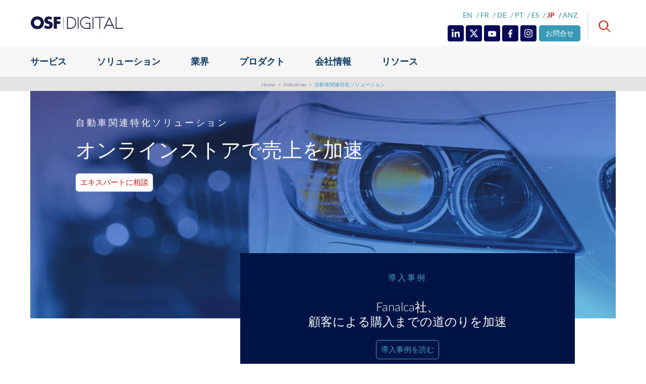

--- FILE ---
content_type: application/javascript; charset=utf-8
request_url: https://content.osf.digital/index.php/form/getForm?munchkinId=484-MXO-399&form=3886&url=https%3A%2F%2Fosf.digital%2Fja-jp%2Findustries%2Fautomotive&callback=jQuery371010574737404707224_1769391860743&_=1769391860744
body_size: 5303
content:
jQuery371010574737404707224_1769391860743({"Id":3886,"Vid":3886,"Status":"approved","Name":"JP-FORM-Consultation-V 5 Fields-Popup","Description":"","Layout":"left","GutterWidth":10,"OffsetWidth":10,"HasTwoButtons":true,"SubmitLabel":"\u3054\u76f8\u8ac7\u306f\u3053\u3061\u3089","ResetLabel":"Clear","ButtonLocation":"120","LabelWidth":100,"FieldWidth":150,"ToolTipType":"none","FontFamily":"Helvetica, Arial, sans-serif","FontSize":"13px","FontColor":"#333","FontUrl":null,"LineMargin":10,"ProcessorVersion":2,"CreatedByUserid":2483,"ProcessOptions":{"language":"Japanese","locale":null,"profiling":{"isEnabled":true,"numberOfProfilingFields":2,"alwaysShowFields":[]},"socialSignOn":{"isEnabled":false,"enabledNetworks":[],"cfId":null,"codeSnippet":null},"knownLead":{"type":"form","template":""}},"EnableDeferredMode":0,"EnableCaptcha":0,"EnableGlobalFormValidationRule":1,"ButtonType":null,"ButtonImageUrl":null,"ButtonText":null,"ButtonSubmissionText":"\u304a\u5f85\u3061\u304f\u3060\u3055\u3044","ButtonStyle":{"id":22,"className":"mktoPaperMashup","css":".mktoForm .mktoButtonWrap.mktoPaperMashup .mktoButton{\nborder:none;\nbackground: #222;\ndisplay: inline-block;\npadding: 5px 10px 6px;\ncolor: #fff;\ntext-decoration: none;\n-moz-border-radius: 6px;\n-webkit-border-radius: 6px;\n-moz-box-shadow: 0 1px 3px rgba(0,0,0,0.6);\n-webkit-box-shadow: 0 1px 3px rgba(0,0,0,0.6);\ntext-shadow: 0 -1px 1px rgba(0,0,0,0.25);\nborder-bottom: 1px solid rgba(0,0,0,0.25);\nposition: relative;\ncursor: pointer;\nfont-size: 13px;\nfont-weight: bold;\nline-height: 1;\ntext-shadow: 0 -1px 1px rgba(0,0,0,0.25);\nbackground-color: #ff5c00;\n}\n.mktoForm .mktoButtonWrap.mktoPaperMashup .mktoButton:hover {\nbackground-color: #111;\ncolor: #fff;\nbackground-color: #d45500;\n}\n.mktoForm .mktoButtonWrap.mktoPaperMashup .mktoButton:active {\ntop: 1px;\n}\n","buttonColor":"#359bb7"},"ThemeStyle":{"id":6,"displayOrder":4,"name":"Round","backgroundColor":"#FFF","layout":"left","fontFamily":"Helvetica, Arial, sans-serif","fontSize":"13px","fontColor":"#333","offsetWidth":10,"gutterWidth":10,"labelWidth":100,"fieldWidth":150,"lineMargin":10,"useBackgroundColorOnPreview":false,"css":"","href":"css\/forms2-theme-round.css","buttonStyleId":13},"ThemeStyleOverride":".form-block {\n    background-color: transparent !important;\n    color: #fff;\n    overflow: hidden;\n    border: 1px solid #389AB6;\n    border-radius: 32px;\n    opacity: 1;\n    padding: 45px 42px;\n}\n.form-block__title {\n    font-size: 29px;\n    line-height: 1.2;\n    position: relative;\n    color: #389AB6;\n    padding: 0;\n}\n\n.form-block__form {\n    padding: 0;\n}\n\n.form-block__form .form-block-content {\n    margin: 0 auto;\n    display: block;\n}\n\n.mktoFormRow .mktoHtmlText,\n.mktoFormRow .mktoHtmlText  span {\n   color: #828282;\n}\n\n.mktoForm input[type=\"text\"], \n.mktoForm input[type=\"url\"], \n.mktoForm input[type=\"email\"], \n.mktoForm input[type=\"tel\"], \n.mktoForm input[type=\"number\"], \n.mktoForm input[type=\"date\"], \n.mktoForm textarea.mktoField, \n.mktoForm select.mktoField {\n    padding: 2px 17px;\n    border: 1px solid #389AB6;\n    border-radius: 16px;\n    opacity: 1;\n    width: 330px;\n}\n.mktoForm input[type=\"text\"]::placeholder, \n.mktoForm input[type=\"url\"]::placeholder, \n.mktoForm input[type=\"email\"]::placeholder, \n.mktoForm input[type=\"tel\"]::placeholder, \n.mktoForm input[type=\"number\"]::placeholder, \n.mktoForm input[type=\"date\"]::placeholder, \n.mktoForm textarea.mktoField::placeholder, \n.mktoForm select.mktoField::placeholder {\n   letter-spacing: 0px;\n   color: #389AB6;\n   opacity: 1;\n}\n.mktoForm span {\n    color: #828282;\n}\n.mktoForm .mktoButtonWrap.mktoPaperMashup button.mktoButton {\n    background: #359bb7;\n    padding: 16px !important;\n    border-radius: 16px !important;\n    margin-top: 10px;\n}\n\n.mktoForm .mktoButtonWrap.mktoPaperMashup .mktoButton:hover {\n    background-color: #256d81;\n}\n\n.mktoButtonRow span.mktoButtonWrap.mktoPaperMashup {\n    margin-left: 0 !important;\n}\n\n.mktoButtonRow {\n   width: 100%;\n}\n\n.mktoButtonRow .mktoButton  {\n   width: 100%;\n}\n\nselect { \n    color: #389AB6; \n}\n\n.mktoForm select.mktoField {\n    color: #389AB6;\n}\n\n.mktoForm span a {\n    padding: 0 !important;\n}\n\n.mktoForm a:hover {\n    color: #439dc5 !important;\n    border-bottom: 2px solid #001445;\n}\n\n.form-block__form .form-block-content .required-info {\n  color: #828282 !important;\n}  \n\n.mktoButtonRow {\n  width: 350px !important;\n  display: block;\n  margin: 0 auto;\n}\n  \n@media screen and (max-width: 480px) {\n    .mktoForm input[type=\"text\"],\n    .mktoForm input[type=\"url\"],\n    .mktoForm input[type=\"email\"],\n    .mktoForm input[type=\"tel\"],\n    .mktoForm input[type=\"number\"],\n    .mktoForm input[type=\"date\"],\n    .mktoForm textarea.mktoField,\n    .mktoForm select.mktoField {\n        width: -webkit-fill-available;\n        width: -moz-available;\n        width: auto;\n        font-size: 15px;\n        height: 2.5em;\n        width: 100% !important;\n    }\n}\n\n@media screen and (max-width: 1024px) {\n    .mktoForm input[type=\"text\"],\n    .mktoForm input[type=\"url\"],\n    .mktoForm input[type=\"email\"],\n    .mktoForm input[type=\"tel\"],\n    .mktoForm input[type=\"number\"],\n    .mktoForm input[type=\"date\"],\n    .mktoForm textarea.mktoField,\n    .mktoForm select.mktoField,\n    .mktoFormRow .mktoHtmlText {\n        max-width: 280px;\n}\n\n    .mktoButtonRow {\n        max-width: 300px;\n    }\n}","LiveStreamSettings":null,"rows":[[{"Id":68850,"Name":"HtmlText_2020-07-03T09:07:20.741Z","Datatype":"htmltext","InputInitialValue":"","LabelWidth":330,"ProfilingFieldNumber":0,"Htmltext":"\u003Cspan class=\"required\"\u003E* \u30d5\u30a3\u30fc\u30eb\u30c9\u306f\u3059\u3079\u3066\u5165\u529b\u5fc5\u9808\u3067\u3059\u3002\u003C\/span\u003E","IsLabelToLeft":true}],[{"Id":68839,"Name":"FirstName","IsRequired":true,"Datatype":"string","Maxlength":255,"InputLabel":"","InputInitialValue":"","InputSourceChannel":"constant","InputSourceSelector":"constant","VisibleRows":4,"FieldWidth":330,"LabelWidth":0,"PlaceholderText":"\u540d\u3000\u30ed\u30fc\u30de\u5b57","ValidationMessage":"\u3053\u306e\u30d5\u30a3\u30fc\u30eb\u30c9\u306f\u5fc5\u9808\u3067\u3059"}],[{"Id":68840,"Name":"LastName","IsRequired":true,"Datatype":"string","Maxlength":255,"InputLabel":"","InputInitialValue":"","InputSourceChannel":"constant","InputSourceSelector":"constant","VisibleRows":0,"FieldWidth":330,"LabelWidth":0,"PlaceholderText":"\u59d3\u3000\u30ed\u30fc\u30de\u5b57","ValidationMessage":"\u3053\u306e\u30d5\u30a3\u30fc\u30eb\u30c9\u306f\u5fc5\u9808\u3067\u3059"}],[{"Id":68838,"Name":"Email","IsRequired":true,"Datatype":"email","Maxlength":255,"InputLabel":"","InputInitialValue":"","InputSourceChannel":"constant","InputSourceSelector":"constant","VisibleRows":4,"FieldWidth":330,"LabelWidth":0,"PlaceholderText":"\u96fb\u5b50\u30e1\u30fc\u30eb","ValidationMessage":"\u6709\u52b9\u306a\u30e1\u30fc\u30eb \u30a2\u30c9\u30ec\u30b9\u3092\u5165\u529b\u3057\u3066\u304f\u3060\u3055\u3044"}],[{"Id":68843,"Name":"Company","IsRequired":true,"Datatype":"string","Maxlength":255,"InputLabel":"","InputInitialValue":"","InputSourceChannel":"constant","FieldWidth":330,"LabelWidth":0,"ProfilingFieldNumber":0,"PlaceholderText":"\u82f1\u8a9e  \u4f1a\u793e\u540d","ValidationMessage":"\u3053\u306e\u30d5\u30a3\u30fc\u30eb\u30c9\u306f\u5fc5\u9808\u3067\u3059"}],[{"Id":68842,"Name":"Country","IsRequired":true,"Datatype":"picklist","Maxlength":255,"PicklistValues":[{"label":"\u56fd","value":"","selected":true,"isDefault":true},{"label":"Afghanistan","value":"Afghanistan"},{"label":"Aland Islands","value":"Aland Islands"},{"label":"Albania","value":"Albania"},{"label":"Algeria","value":"Algeria"},{"label":"American Samoa","value":"American Samoa"},{"label":"Andorra","value":"Andorra"},{"label":"Angola","value":"Angola"},{"label":"Anguilla","value":"Anguilla"},{"label":"Antarctica","value":"Antarctica"},{"label":"Antigua and Barbuda","value":"Antigua and Barbuda"},{"label":"Argentina","value":"Argentina"},{"label":"Armenia","value":"Armenia"},{"label":"Aruba","value":"Aruba"},{"label":"Australia","value":"Australia"},{"label":"Austria","value":"Austria"},{"label":"Azerbaijan","value":"Azerbaijan"},{"label":"Bahamas","value":"Bahamas"},{"label":"Bahrain","value":"Bahrain"},{"label":"Bangladesh","value":"Bangladesh"},{"label":"Barbados","value":"Barbados"},{"label":"Belarus","value":"Belarus"},{"label":"Belgium","value":"Belgium"},{"label":"Belize","value":"Belize"},{"label":"Benin","value":"Benin"},{"label":"Bermuda","value":"Bermuda"},{"label":"Bhutan","value":"Bhutan"},{"label":"Bolivia","value":"Bolivia"},{"label":"Bosnia and Herzegovina","value":"Bosnia and Herzegovina"},{"label":"Botswana","value":"Botswana"},{"label":"Bouvet Island","value":"Bouvet Island"},{"label":"Brazil","value":"Brazil"},{"label":"British Indian Ocean Territory","value":"British Indian Ocean Territory"},{"label":"Brunei Darussalam","value":"Brunei Darussalam"},{"label":"Bulgaria","value":"Bulgaria"},{"label":"Burkina Faso","value":"Burkina Faso"},{"label":"Burundi","value":"Burundi"},{"label":"Cambodia","value":"Cambodia"},{"label":"Cameroon","value":"Cameroon"},{"label":"Canada","value":"Canada"},{"label":"Cape Verde","value":"Cape Verde"},{"label":"Cayman Islands","value":"Cayman Islands"},{"label":"Central African Republic","value":"Central African Republic"},{"label":"Chad","value":"Chad"},{"label":"Chile","value":"Chile"},{"label":"China","value":"China"},{"label":"Christmas Island","value":"Christmas Island"},{"label":"Cocos (Keeling) Islands","value":"Cocos (Keeling) Islands"},{"label":"Colombia","value":"Colombia"},{"label":"Comoros","value":"Comoros"},{"label":"Congo","value":"Congo"},{"label":"Cook Islands","value":"Cook Islands"},{"label":"Costa Rica","value":"Costa Rica"},{"label":"C\u00f4te d'Ivoire","value":"C\u00f4te d'Ivoire"},{"label":"Croatia","value":"Croatia"},{"label":"Cuba","value":"Cuba"},{"label":"Cura\u00e7ao","value":"Cura\u00e7ao"},{"label":"Cyprus","value":"Cyprus"},{"label":"Czech Republic","value":"Czech Republic"},{"label":"Denmark","value":"Denmark"},{"label":"Djibouti","value":"Djibouti"},{"label":"Dominica","value":"Dominica"},{"label":"Dominican Republic","value":"Dominican Republic"},{"label":"Ecuador","value":"Ecuador"},{"label":"Egypt","value":"Egypt"},{"label":"El Salvador","value":"El Salvador"},{"label":"Equatorial Guinea","value":"Equatorial Guinea"},{"label":"Eritrea","value":"Eritrea"},{"label":"Estonia","value":"Estonia"},{"label":"Ethiopia","value":"Ethiopia"},{"label":"Falkland Islands (Malvinas)","value":"Falkland Islands (Malvinas)"},{"label":"Faroe Islands","value":"Faroe Islands"},{"label":"Fiji","value":"Fiji"},{"label":"Finland","value":"Finland"},{"label":"France","value":"France"},{"label":"French Guiana","value":"French Guiana"},{"label":"French Polynesia","value":"French Polynesia"},{"label":"French Southern Territories","value":"French Southern Territories"},{"label":"Gabon","value":"Gabon"},{"label":"Gambia","value":"Gambia"},{"label":"Georgia","value":"Georgia"},{"label":"Germany","value":"Germany"},{"label":"Ghana","value":"Ghana"},{"label":"Gibraltar","value":"Gibraltar"},{"label":"Greece","value":"Greece"},{"label":"Greenland","value":"Greenland"},{"label":"Grenada","value":"Grenada"},{"label":"Guadeloupe","value":"Guadeloupe"},{"label":"Guam","value":"Guam"},{"label":"Guatemala","value":"Guatemala"},{"label":"Guernsey","value":"Guernsey"},{"label":"Guinea","value":"Guinea"},{"label":"Guinea-Bissau","value":"Guinea-Bissau"},{"label":"Guyana","value":"Guyana"},{"label":"Haiti","value":"Haiti"},{"label":"Heard Island and McDonald Islands","value":"Heard Island and McDonald Islands"},{"label":"Holy See (Vatican City State)","value":"Holy See (Vatican City State)"},{"label":"Honduras","value":"Honduras"},{"label":"Hong Kong","value":"Hong Kong"},{"label":"Hungary","value":"Hungary"},{"label":"Iceland","value":"Iceland"},{"label":"India","value":"India"},{"label":"Indonesia","value":"Indonesia"},{"label":"Iran, Islamic Republic of","value":"Iran, Islamic Republic of"},{"label":"Iraq","value":"Iraq"},{"label":"Ireland","value":"Ireland"},{"label":"Isle of Man","value":"Isle of Man"},{"label":"Israel","value":"Israel"},{"label":"Italy","value":"Italy"},{"label":"Jamaica","value":"Jamaica"},{"label":"Japan","value":"Japan"},{"label":"Jersey","value":"Jersey"},{"label":"Jordan","value":"Jordan"},{"label":"Kazakhstan","value":"Kazakhstan"},{"label":"Kenya","value":"Kenya"},{"label":"Kiribati","value":"Kiribati"},{"label":"Korea, Democratic People's Republic of","value":"Korea, Democratic People's Republic of"},{"label":"Kuwait","value":"Kuwait"},{"label":"Kyrgyzstan","value":"Kyrgyzstan"},{"label":"Lao People's Democratic Republic","value":"Lao People's Democratic Republic"},{"label":"Latvia","value":"Latvia"},{"label":"Lebanon","value":"Lebanon"},{"label":"Lesotho","value":"Lesotho"},{"label":"Liberia","value":"Liberia"},{"label":"Libyan Arab Jamahiriya","value":"Libyan Arab Jamahiriya"},{"label":"Liechtenstein","value":"Liechtenstein"},{"label":"Lithuania","value":"Lithuania"},{"label":"Luxembourg","value":"Luxembourg"},{"label":"Macao","value":"Macao"},{"label":"Macedonia, the former Yugoslav Republic of","value":"Macedonia, the former Yugoslav Republic of"},{"label":"Madagascar","value":"Madagascar"},{"label":"Malawi","value":"Malawi"},{"label":"Malaysia","value":"Malaysia"},{"label":"Maldives","value":"Maldives"},{"label":"Mali","value":"Mali"},{"label":"Malta","value":"Malta"},{"label":"Marshall Islands","value":"Marshall Islands"},{"label":"Martinique","value":"Martinique"},{"label":"Mauritania","value":"Mauritania"},{"label":"Mauritius","value":"Mauritius"},{"label":"Mayotte","value":"Mayotte"},{"label":"Mexico","value":"Mexico"},{"label":"Micronesia, Federated States of","value":"Micronesia, Federated States of"},{"label":"Moldova, Republic of","value":"Moldova, Republic of"},{"label":"Monaco","value":"Monaco"},{"label":"Mongolia","value":"Mongolia"},{"label":"Montenegro","value":"Montenegro"},{"label":"Montserrat","value":"Montserrat"},{"label":"Morocco","value":"Morocco"},{"label":"Mozambique","value":"Mozambique"},{"label":"Myanmar","value":"Myanmar"},{"label":"Namibia","value":"Namibia"},{"label":"Nauru","value":"Nauru"},{"label":"Nepal","value":"Nepal"},{"label":"Netherlands","value":"Netherlands"},{"label":"New Caledonia","value":"New Caledonia"},{"label":"New Zealand","value":"New Zealand"},{"label":"Nicaragua","value":"Nicaragua"},{"label":"Niger","value":"Niger"},{"label":"Nigeria","value":"Nigeria"},{"label":"Niue","value":"Niue"},{"label":"Norfolk Island","value":"Norfolk Island"},{"label":"Northern Mariana Islands","value":"Northern Mariana Islands"},{"label":"Norway","value":"Norway"},{"label":"Oman","value":"Oman"},{"label":"Pakistan","value":"Pakistan"},{"label":"Palau","value":"Palau"},{"label":"Palestinian Territory, Occupied","value":"Palestinian Territory, Occupied"},{"label":"Panama","value":"Panama"},{"label":"Papua New Guinea","value":"Papua New Guinea"},{"label":"Paraguay","value":"Paraguay"},{"label":"Peru","value":"Peru"},{"label":"Philippines","value":"Philippines"},{"label":"Pitcairn","value":"Pitcairn"},{"label":"Poland","value":"Poland"},{"label":"Portugal","value":"Portugal"},{"label":"Puerto Rico","value":"Puerto Rico"},{"label":"Qatar","value":"Qatar"},{"label":"R\u00e9union","value":"R\u00e9union"},{"label":"Romania","value":"Romania"},{"label":"Russia","value":"Russia"},{"label":"Rwanda","value":"Rwanda"},{"label":"Saint Barth\u00e9lemy","value":"Saint Barth\u00e9lemy"},{"label":"Saint Helena, Ascension and Tristan da Cunha","value":"Saint Helena, Ascension and Tristan da Cunha"},{"label":"Saint Kitts and Nevis","value":"Saint Kitts and Nevis"},{"label":"Saint Lucia","value":"Saint Lucia"},{"label":"Saint Martin (French part)","value":"Saint Martin (French part)"},{"label":"Saint Pierre and Miquelon","value":"Saint Pierre and Miquelon"},{"label":"Saint Vincent and the Grenadines","value":"Saint Vincent and the Grenadines"},{"label":"Samoa","value":"Samoa"},{"label":"San Marino","value":"San Marino"},{"label":"Sao Tome and Principe","value":"Sao Tome and Principe"},{"label":"Saudi Arabia","value":"Saudi Arabia"},{"label":"Senegal","value":"Senegal"},{"label":"Serbia","value":"Serbia"},{"label":"Seychelles","value":"Seychelles"},{"label":"Sierra Leone","value":"Sierra Leone"},{"label":"Singapore","value":"Singapore"},{"label":"Sint Maarten (Dutch part)","value":"Sint Maarten (Dutch part)"},{"label":"Slovakia","value":"Slovakia"},{"label":"Slovenia","value":"Slovenia"},{"label":"Solomon Islands","value":"Solomon Islands"},{"label":"Somalia","value":"Somalia"},{"label":"South Africa","value":"South Africa"},{"label":"South Georgia and the South Sandwich Islands","value":"South Georgia and the South Sandwich Islands"},{"label":"South Sudan","value":"South Sudan"},{"label":"Spain","value":"Spain"},{"label":"Sri Lanka","value":"Sri Lanka"},{"label":"Sudan","value":"Sudan"},{"label":"Suriname","value":"Suriname"},{"label":"Svalbard and Jan Mayen","value":"Svalbard and Jan Mayen"},{"label":"Swaziland","value":"Swaziland"},{"label":"Sweden","value":"Sweden"},{"label":"Switzerland","value":"Switzerland"},{"label":"Syrian Arab Republic","value":"Syrian Arab Republic"},{"label":"Taiwan","value":"Taiwan"},{"label":"Tajikistan","value":"Tajikistan"},{"label":"Tanzania, United Republic of","value":"Tanzania, United Republic of"},{"label":"Thailand","value":"Thailand"},{"label":"Timor-Leste","value":"Timor-Leste"},{"label":"Togo","value":"Togo"},{"label":"Tokelau","value":"Tokelau"},{"label":"Tonga","value":"Tonga"},{"label":"Trinidad and Tobago","value":"Trinidad and Tobago"},{"label":"Tunisia","value":"Tunisia"},{"label":"Turkey","value":"Turkey"},{"label":"Turkmenistan","value":"Turkmenistan"},{"label":"Turks and Caicos Islands","value":"Turks and Caicos Islands"},{"label":"Tuvalu","value":"Tuvalu"},{"label":"Uganda","value":"Uganda"},{"label":"Ukraine","value":"Ukraine"},{"label":"United Arab Emirates","value":"United Arab Emirates"},{"label":"United Kingdom","value":"United Kingdom"},{"label":"United States","value":"United States"},{"label":"United States Minor Outlying Islands","value":"United States Minor Outlying Islands"},{"label":"Uruguay","value":"Uruguay"},{"label":"Uzbekistan","value":"Uzbekistan"},{"label":"Vanuatu","value":"Vanuatu"},{"label":"Venezuela, Bolivarian Republic of","value":"Venezuela, Bolivarian Republic of"},{"label":"Viet Nam","value":"Viet Nam"},{"label":"Virgin Islands, British","value":"Virgin Islands, British"},{"label":"Virgin Islands, U.S.","value":"Virgin Islands, U.S."},{"label":"Wallis and Futuna","value":"Wallis and Futuna"},{"label":"Western Sahara","value":"Western Sahara"},{"label":"Yemen","value":"Yemen"},{"label":"Zambia","value":"Zambia"},{"label":"Zimbabwe","value":"Zimbabwe"}],"DefaultValue":[""],"InputLabel":"","InputInitialValue":"","InputSourceChannel":"constant","InputSourceSelector":"constant","VisibleRows":4,"FieldWidth":330,"LabelWidth":0,"ProfilingFieldNumber":0,"ValidationMessage":"\u3053\u306e\u30d5\u30a3\u30fc\u30eb\u30c9\u306f\u5fc5\u9808\u3067\u3059"}],[{"Id":68844,"Name":"HtmlText_2018-05-11T20:01:31.699Z","Datatype":"htmltext","InputInitialValue":"","LabelWidth":330,"ProfilingFieldNumber":0,"Htmltext":"\u003Cspan style=\"color: #000000;\"\u003E \u767b\u9332\u3059\u308b\u3068\u3001OSF\u306e \u003C\/span\u003E\u003Ca href=\"https:\/\/osf.digital\/ja-jp\/privacy-policy\" target=\"_blank\"\u003E\u30d7\u30e9\u30a4\u30d0\u30b7\u30fc\u30dd\u30ea\u30b7\u30fc\u003C\/a\u003E\u003Cspan style=\"color: #000000;\"\u003E \u306b\u8a18\u8f09\u3055\u308c\u3066\u3044\u308b\u500b\u4eba\u30c7\u30fc\u30bf\u306e\u4fdd\u5b58\u3068\u51e6\u7406\u306b\u540c\u610f\u3057\u305f\u3053\u3068\u306b\u306a\u308a\u307e\u3059\u3002 OSF\u304b\u3089\u30de\u30fc\u30b1\u30c6\u30a3\u30f3\u30b0\u30e1\u30fc\u30eb\u3092\u53d7\u4fe1\u3057\u305f\u304f\u306a\u3044\u5834\u5408\u306f\u3001\u3053\u3061\u3089\u3067\u30aa\u30d7\u30c8\u30a2\u30a6\u30c8\u307e\u305f\u306f\u8a2d\u5b9a\u3092\u30ab\u30b9\u30bf\u30de\u30a4\u30ba\u3067\u304d\u307e\u3059\u3002\u003C\/span\u003E","IsLabelToLeft":true}],[{"Id":68845,"Name":"utmcampaign","Datatype":"hidden","Maxlength":255,"InputLabel":"utm_campaign:","InputInitialValue":"","InputSourceChannel":"url","InputSourceSelector":"utm_campaign","ProfilingFieldNumber":0,"DisablePrefill":true}],[{"Id":68846,"Name":"uTMSource","Datatype":"hidden","Maxlength":255,"InputLabel":"UTM_Source:","InputInitialValue":"","InputSourceChannel":"url","InputSourceSelector":"utm_source","ProfilingFieldNumber":0,"DisablePrefill":true}],[{"Id":68847,"Name":"utmmedium","Datatype":"hidden","Maxlength":255,"InputLabel":"utm_medium:","InputInitialValue":"","InputSourceChannel":"url","InputSourceSelector":"utm_medium","ProfilingFieldNumber":0,"DisablePrefill":true}],[{"Id":68848,"Name":"utmterm","Datatype":"hidden","Maxlength":255,"InputLabel":"utm_term:","InputInitialValue":"","InputSourceChannel":"url","InputSourceSelector":"utm_term","ProfilingFieldNumber":0,"DisablePrefill":true}],[{"Id":68849,"Name":"utmcontent","Datatype":"hidden","Maxlength":255,"InputLabel":"utm_content:","InputInitialValue":"","InputSourceChannel":"url","InputSourceSelector":"utm_content","ProfilingFieldNumber":0,"DisablePrefill":true}],[{"Id":68841,"Name":"Profiling","Datatype":"profiling","InputInitialValue":"","InputSourceChannel":"constant","ProfilingFieldNumber":0,"VisibilityRule":"\"null\"","IsLabelToLeft":true}]],"fieldsetRows":[],"action":null,"munchkinId":"484-MXO-399","dcJsUrl":"","invalidInputMsg":"Invalid Input","formSubmitFailedMsg":"Submission failed, please try again later."});